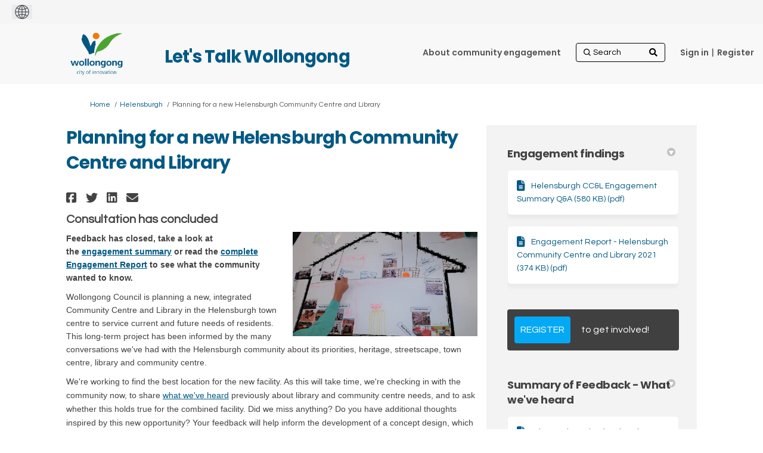

--- FILE ---
content_type: text/html; charset=utf-8
request_url: https://our.wollongong.nsw.gov.au/planning-for-a-new-helensburgh-community-centre-and-library?tool=survey_tool
body_size: 15811
content:
<!DOCTYPE html>
<html lang='en' xml:lang='en'>
<head>
<meta content='IE=edge' http-equiv='X-UA-Compatible'>
<meta content='text/html; charset=utf-8' http-equiv='Content-type'>
<meta content='width=device-width' name='viewport'>
<link href='https://s3-ap-southeast-2.amazonaws.com/ehq-production-australia/c0a0a63c123509bb02de1a9a738f13f75d0c64b7/original/1750989336/d1d5d630351e098fb3fb66ae5756d2a7_WCC-colour-small.jpg?1750989336' rel='icon' type='image/ico'>

<meta name="csrf-param" content="authenticity_token" />
<meta name="csrf-token" content="9l9WJP0zHzMiNWwbCVFAGcdI993t6bmDQ5BdnBi1rBP7bmmVChcNKpnxtnarV85QJyMsFJ8oE3iuhZ/Xn+AnyA==" />

<meta content='Feedback has closed, take a look at the&amp;nbsp;engagement summary&amp;nbsp;or read the&amp;nbsp;complete Engagement Report&amp;nbsp;to see what the community wanted to know. Wollongong Council is planning a new, integrated Community Centre and Library in the Helensburgh town centre' name='description'>

<title>
Planning for a new Helensburgh Community Centre and Library
 | Let&#39;s Talk Wollongong
</title>

<!-- Google Tag Manager -->
<!-- End Google Tag Manager -->
<script  >(function(w,d,s,l,i){w[l]=w[l]||[];w[l].push({'gtm.start':
new Date().getTime(),event:'gtm.js'});var f=d.getElementsByTagName(s)[0],
j=d.createElement(s),dl=l!='dataLayer'?'&l='+l:'';j.async=true;j.src=
'https://www.googletagmanager.com/gtm.js?id='+i+dl;f.parentNode.insertBefore(j,f);
})(window,document,'script','dataLayer','GTM-58NBTQT');</script>
<span data-reporting-params='{&quot;authenticity_token&quot;:&quot;D3ixvx0NOC0lEpcF+WPsaZZ1fKY2T63T/Kqi+gxu04oCSY4O6ikqNJ7WTWhbZWIgdh6nb0SOBygRv2CxiztYUQ==&quot;,&quot;referrer&quot;:null,&quot;type&quot;:&quot;AwareVisit&quot;,&quot;logger&quot;:{&quot;page_id&quot;:&quot;69346&quot;,&quot;page_type&quot;:&quot;Project&quot;,&quot;item_type&quot;:&quot;survey_tools&quot;,&quot;item_id&quot;:&quot;&quot;,&quot;user_type&quot;:&quot;AnonymousUser&quot;,&quot;user_id&quot;:2119762309,&quot;visited_url&quot;:&quot;https://our.wollongong.nsw.gov.au/planning-for-a-new-helensburgh-community-centre-and-library?tool=survey_tool&quot;,&quot;site_id&quot;:14}}' data-src='https://d569gmo85shlr.cloudfront.net/assets/analytics-a39e0c8e39dd35eedafc5121e3b8425c78f2e46b4832e1bf9fcc1b201b8119ac.js' id='ehq-analytics'></span>

<link rel="stylesheet" media="screen,print" href="https://d569gmo85shlr.cloudfront.net/assets/new_default/default-440995c751007ba2c1cb1071abd29395bad42c0feff0f20f5902e21ab114a30a.css" />
<link rel="stylesheet" media="screen" href="https://d569gmo85shlr.cloudfront.net/assets/froala_editor/froala_style-348b2d56811b09126581acf45f6a6c298ee7846478427945ed487a536b8d46d6.css" />
<link rel="stylesheet" media="screen" href="https://cdnjs.cloudflare.com/ajax/libs/font-awesome/6.7.2/css/all.min.css" />
<link rel="stylesheet" media="screen" href="https://d569gmo85shlr.cloudfront.net/assets/new_default/sign_up-de60135618170ec113fc959da8e1e393673a99b5c565ad19488fd80e3e5a40b5.css" />
<link rel="stylesheet" media="screen" href="https://d569gmo85shlr.cloudfront.net/assets/user-dropdown-bee99507fe7495c0f5ffe5de88a85b6e09f21963d220aa2a9c16926a7ba4dc5c.css" />
<link rel="stylesheet" media="screen" href="https://d569gmo85shlr.cloudfront.net/assets/user-profile/icon-3cbbfec04bf53e713bbca1798e26001c9a1cc255daf08ae388b133dd6f3b6e75.css" />
<link rel="stylesheet" media="screen" href="https://d569gmo85shlr.cloudfront.net/assets/user-profile/settings-711a6e534a3868976356e9496565f663dba12192c1fd7e597cfc2e9cd33957af.css" />
<link rel="stylesheet" media="screen" href="https://d569gmo85shlr.cloudfront.net/assets/new_cookie_consent-8fdf8278d291769a36eb5af4f7020b72a3d77ddaae2174ada55659de64110bb9.css" />
<!--[if IE]>
<link rel="stylesheet" media="screen,print" href="https://d569gmo85shlr.cloudfront.net/assets/new_default/iefix-07386916e5690c6766e857380d5ec028e3f0c6be997b2277e9badbd009e07f38.css" />
<link rel="stylesheet" media="screen,print" href="https://d569gmo85shlr.cloudfront.net/assets/border_radius_pie-32f298dfbe2eb24cc53e1ba5e6a543c3be7409a4a95e56054a5fafecead4aafa.css" />
<script>
  if(typeof String.prototype.trim !== 'function') {
   String.prototype.trim = function() {
    return this.replace(/^\s+|\s+$/g, '');
    }
  }
</script>
<![endif]-->
<!--[if IE 6]>
<link href='/assets/ie6.css' rel='stylesheet'>
<![endif]-->
<meta content='Let&#39;s Talk Wollongong' property='og:site_name'>
<meta content='Planning for a new Helensburgh Community Centre and Library' property='og:title'>
<meta content='https://ehq-production-australia.imgix.net/3b434fd532ea03c4572a65409dbf81569eb6a5b2/original/1623897448/a8a574ffb6d7ddb08cd369313c0086d3_Helensburgh_public_school_%2822%29_%28002%29.jpg?auto=compress%2Cformat&amp;w=1080' property='og:image'>
<meta content='100' property='og:image:width'>
<meta content='100' property='og:image:height'>
<meta content='Website' property='og:type'>
<meta content='https://our.wollongong.nsw.gov.au/planning-for-a-new-helensburgh-community-centre-and-library' property='og:url'>
<meta content='Feedback has closed, take a look at the&amp;nbsp;engagement summary&amp;nbsp;or read the&amp;nbsp;complete Engagement Report&amp;nbsp;to see what the community wanted to know. Wollongong Council is planning a new, integrated Community Centre and Library in the Helensburgh town centre' property='og:description'>

<span data-client-side='true' data-demo='false' data-ehq-analytics-toggle-status='false' data-ga-setting-latest-old-tracking-id='G-93EXG27Q34' data-ga-setting-latest-tracking-id='G-R71DRH1YGZ' data-ga-setting-old-tracking-id='UA-2679674-9' data-ga-setting-tracking-id='UA-2679674-17' data-google-analytics-account='GTM-58NBTQT' data-google-analytics-account-present='true' data-new-cookie-consent-manager='true' data-property-name='ehq_public' data-traffic-tracking-enabled='true' id='google-analytics-data'></span>
<!-- / GA_SETTING["public"] returns a hash. When hash is used inside data attribute in HAML, it'll iterate through all the keys and prefixs the keys with "ga_settings" -->
<!-- / GA_SETTING["public"] has "old_tracking_id", "tracking_id" keys -->

<!-- Hack to get rid of quotes, can figure out alternatives later -->
<link href='//fonts.googleapis.com/css?family=Questrial:300,400,700' rel='stylesheet' type='text/css'>
<link href='//fonts.googleapis.com/css?family=Poppins:300,400,700' rel='stylesheet' type='text/css'>
<link href='https://d569gmo85shlr.cloudfront.net/1699/theme/project/7e108032381c3d1d01feebb4b83f59ca.css' rel='stylesheet' type='text/css'>


</head>
<body class='projects show ehq-projectsshow ehq-14 body-footer-padding' data-page-id='69346' data-page-type='projects.show' data-region='AUSTRALIA' data-site-id='14' data-theme-color='#181818' data-user-id='2119762309' data-user-type='AnonymousUser' style='background-image:url(&#39;https://s3-ap-southeast-2.amazonaws.com/ehq-production-australia/bf77b91ceedb1ca421e2038743d53bd6547a98b0/themes/background_images/000/000/042/original/Bang_the_Table_Our_Voice_935x250px.jpg?1379634664&#39;)'>

<!-- / Transform image with imgix in production -->
<div class='fade modal user-profile-modal' data-backdrop='static' data-keyboard='false' data-logo-alt='Let&#39;s Talk Wollongong' data-logo-url='https://ehq-production-australia.imgix.net/bedaeeaaed3491c345c5308ade842b935ef651e8/original/1750922733/63cea85e5e307184760e4df9f8a00e1d_wcc_logo_colour%20%281%29.png?auto=compress%2Cformat&amp;h=50&amp;max-w=300' data-script='/UserProfile.9161dc40d8bdc29d0961.bundle.js' data-spinner-alt='Loading' data-spinner-path='https://d569gmo85shlr.cloudfront.net/assets/ajax-loader-3470ff65e4074cbdc797a069b5ee6a5a7196fe558f31ea826cca4a699137b40c.gif' id='UserProfileModal' role='region' tabindex='-1'>
<div class='modal-dialog' role='document'>
<div class='modal-content'>
<div class='clearfix edit-profile modal-header'>
<button aria-label='Close' class='pull-right close' data-dismiss='modal' type='button'>
<span aria-hidden>
&times;
</span>
</button>
</div>
<div class='modal-body user-profile-modal' id='UserProfileEntry'></div>
</div>
</div>
</div>

<span data-is-development='false' data-is-production='true' id='env-data'></span>
<div id='accessibility-menu'>
<div class='access-menu' role='navigation'>
<button accessKey='0' aria-expanded='false' class='access-menu-visibility'>
Skip To
</button>
<div class='access-menu-container'>
<ul class='access-menu__headings'>
<li>
<a class='heading--item' href='#start-of-content' tabIndex='0'>
Skip to main content
</a>
</li>
<li><a title="Jump to navigation" target="_self" class="offscreen_jump_link heading--item" href="#mnav">Jump to navigation</a></li>
<li><a title="Skip to tools" target="_self" class="offscreen_jump_link heading--item" href="#tool_tab">Skip to tools</a></li>
<li><a title="Skip to additional project info" target="_self" class="offscreen_jump_link heading--item" href="#widgets">Skip to additional project info</a></li>

<li>
<a class='heading--item' href='#search-query' tabIndex='0'>
Search
</a>
</li>
</ul>
</div>
</div>

</div>
<link rel="stylesheet" media="screen" href="https://d569gmo85shlr.cloudfront.net/assets/new_default/ehq-integrations-8f11016b4f9e8f1d1981fa7e382a45721509cb4e5c6d611aa7a597f97da6b121.css" />
<div class='ehq-integrations-section'>
<div id='google-translate-element' style='margin-left: initial'>
<img alt='Globe' src='https://d569gmo85shlr.cloudfront.net/assets/globe-b582310c7d578a39bfd27ff35d8c98d9aa70018716d749ce34190d54659a47cb.png'>
</div>
<script>
  function startGoogleTranslation () {
    new google.translate.TranslateElement(
    {
      pageLanguage: "en",
      includedLanguages: ""
    },
    "google-translate-element"
    )
  }
</script>

</div>

<div id="ie6_unsupported_wrapper" aria-hidden="true">
  <div id="ie6_unsupported">
    <p style="text-align:center">IE10 and below are not supported.</p>
    <div class="compatible_browsers">
      <a class="chrome" href="https://www.google.com/chrome " title="Google Chrome">Google Chrome</a>
      <a class="firefox" href="http://www.mozilla.org/en-US/firefox/new/" title="Mozilla Firefox">Mozilla Firefox</a>
    </div>
    <p style="position:relative; top:-30px;text-align:center">Contact us for any help on browser support</p>
  </div>
</div>

<!-- This file is a placeholder for themes to override, if it requires including of any theme specific markup outside global container -->


<div class="customheader">
 <div class="container">
  <h2>Let's Talk Wollongong </h2>
 </div> 
</div>
<link href="https://cdnjs.cloudflare.com/ajax/libs/slick-carousel/1.8.1/slick.min.css" rel="stylesheet">
<link rel="stylesheet" href="https://use.fontawesome.com/releases/v5.4.1/css/all.css" integrity="sha384-5sAR7xN1Nv6T6+dT2mhtzEpVJvfS3NScPQTrOxhwjIuvcA67KV2R5Jz6kr4abQsz" crossorigin="anonymous" />
<link rel="preconnect" href="https://fonts.gstatic.com">
<link href="https://fonts.googleapis.com/css2?family=Poppins:wght@400;500;600;700&display=swap" rel="stylesheet">
<link rel="preconnect" href="https://fonts.gstatic.com">
<link href="https://fonts.googleapis.com/css2?family=Nunito:wght@400;600;700&display=swap" rel="stylesheet">
<link rel="stylesheet" href="https://cdnjs.cloudflare.com/ajax/libs/font-awesome/5.15.1/css/all.min.css" integrity="sha512-+4zCK9k+qNFUR5X+cKL9EIR+ZOhtIloNl9GIKS57V1MyNsYpYcUrUeQc9vNfzsWfV28IaLL3i96P9sdNyeRssA==" crossorigin="anonymous" />

<style>
  /*container width for static pages when rebrand theme is applied*/
  body.static_pages .container {
         max-width: 85%;
    width: 85%;     
    }
 .consult {
    font-weight: 700;
    font-size: 20px;
}
 
.maps .customheader {
      display:block;
    }
 
 
 .maps .customheader h2 {
    position: absolute;
    z-index: 100 !important;
    top: -80px;
    margin-left: 180px;
}

 /* logo being called from their site */
header .ehq-participant-header .logo__image {
display:none;
}
 
 header .logo {
  margin:10px 0 5px 0;
 }
 
 
header .logo a {
background:url("https://s3-ap-southeast-2.amazonaws.com/ehq-production-australia/3e5033e86308ca2cc8bc1282bd132df030c9010a/original/1751519209/1cf17a52d198f93f0a6f78e8afea21c7_wcc_logo_colour_transp_.png?1751519209");
background-size:106px 71px;
width:106px;
height:71px;
display:block;
}
 
 body.body-footer-padding header .ehq-participant-header {
  max-width:83%;
 }
 
 
 /*dynamic class*/
 section.slickbanner + section,
  section.slickbanner + section > div {
  background:#eff9fe;
  color:#575656;
 }
 
body.body-footer-padding {
background: #fff; 
}
 
 .project-button{
  color:#fff !important;
  background:auto;
   -webkit-border-radius: 6px;
  -moz-border-radius: 6px;
  border-radius: 6px;
  font-family: 'Poppins', sans-serif;
  font-weight:600;
 }
 .animated-card .project-button div {
  color:#fff !important;
 }
 
 /*header logo and background*/
 header {
   background:#f8f8f8 !important;
   
 }
 
 header .ehq-participant-header {
 background:#f8f8f8 !important;
 box-shadow:none;
 padding: 5px 20px 10px 0px; 
 max-width:1024px;
 width:100%;
 margin:auto;
 position:static;
 }
 
  header .ehq-participant-header__right-menu {
  position:absolute;
  right:10px;
 }
 
 header .ehq-participant-header .logo__image {
    height: 40px;
  margin-top:5px;
}
 
 /*hide carousel arrows*/
 .slick-arrow {
  display:block !important;
 }
 
 /*customheader absolutely positioned*/
 .customheader {
  position:relative;
 }
 
 .customheader h2 {
  position:absolute;
  z-index:100 !important;
  top:60px;
  margin-left:180px;
 }
 
 .body-footer-padding  .customheader h2 {
  top:30px;
 }
 
 .customheader .container {
  max-width:1024px;
  width:100%;
  margin:auto;
  z-index:1000;
 }
 
 .customheader .container h2 {
  font-family: 'Poppins', sans-serif !important;
  font-weight:700;
  font-size:29px;
  color:#005984 !important;
  padding-bottom:20px;
  margin-top:5px;
 }
 
 header .ehq-participant-header .nav-links__list__list-item,
 header .ehq-participant-header .auth-links__list__list-item__link {
  font-weight:600;
  font-family: 'Poppins', sans-serif;
  color:#575656 !important;
}
 
  header .ehq-participant-header .nav-links__list__list-item a,
 header .ehq-participant-header .auth-links__list__list-item__link  {
    color:#575656 !important;
 }
 

header .ehq-participant-header .auth-links__list__list-item__child {
 	z-index: 1000;
 }
 
 /*search icon*/
 header .ehq-participant-header .search-bar {
  position:relative;
 }
 
header .ehq-participant-header .search-bar:before {
   font-family: "Font Awesome 5 Free"; font-weight: 900; content: "\f002";
    display: inline-block;
    position: absolute;
    right: 2px;
    top: 5px;
 width:25px;
 height:25px;

}
 
 .carouselcontent p {
font-family: 'Poppins', sans-serif;
font-weight: 500;
margin-bottom:20px;
}
 
 .carouselcontent p.readmore {
  margin-top:50px;
 }
 
 .carouselcontent p.readmore a {
  background:#0971ce;
  text-decoration:none;
  padding:6px 20px;
  display:inline-block;
  -webkit-border-radius: 8px;
-moz-border-radius: 8px;
border-radius: 8px;
  font-weight: 700;
    font-size: 18px;
    letter-spacing: 0.3px;
 }
 
 
 .carouselwrapper {
 	display: none;
 }
 .carouselwrapper .buttons {
 	clear: both;
 	z-index: 10000 !important;
 	position: absolute;
 	right: 5px;
 	bottom: 0;
 	width: 50px;
 }
 .carouselwrapper .buttons .pause,
 .carouselwrapper .buttons .play {
 	cursor: pointer !important;
 	position: absolute;
 	color: #fff;
 	top: -12px;
 	left: -8px;
 }
 .carouselwrapper .buttons .pause {
 	text-indent: -999999px;
 }
 .carouselwrapper .buttons .play {
 	width: 35px;
 	height: 25px;
 	display: block;
 	top: -16px;
 }
 .carouselwrapper .buttons .pause:before {
 	width: 6px;
 	left: 8px;
 	font-size: 25px;
 	line-height: 25px;
 	height: 25px;
 	left: 0;
 	top: 0;
 	content: "";
 	background-color: #fff;
 	position: absolute;
 	font-family: "Font Awesome 5 Free";
 	font-weight: 900;
 }
 .carouselwrapper .buttons .pause:after {
 	height: 25px;
 	width: 6px;
 	left: 16px;
 	top: 0;
 	content: "";
 	position: absolute;
 	color: #fff;
 	background-color: #fff;
 	font-family: "Font Awesome 5 Free";
 	font-weight: 900;
 }
 .carouselwrapper .buttons .play:before {
 	width: 35px;
 	left: 0;
 	top: 0;
 	content: "\F04B";
 	font-family: "Font Awesome 5 Free";
 	font-weight: 900;
 	font-size: 25px;
 	height: 25px;
 	color: #fff;
 	background-color: transparent;
 }
 .slickbanner > div {
  padding-left:0 !important;
  padding-right:0 !important;
 }
 .slickbanner > div > div,
 .slickbanner > div > div > div {
 	width: 100%;
 	max-width: 100%;
 	padding: 0;
 	overflow: hidden;
 }
 .carouselwrapper {
 	position: relative;
 	min-height: 500px;
 }
 
 .customfooter,
.customfooter a { 
font-family: 'Nunito Sans', sans-serif;
 }
 
 
 @media screen and (min-width: 1200px) {
 	.carouselouter {
 	/*	width: 100%;*/
 		position: absolute;
 	/*	left: 0;*/
 		top: 0;
 		right: 0;
 		z-index: 500;
 		padding: 0;
 		bottom: 0;
 		z-index: 999;
 	}
 	.carouselinner {
 		width: 600px;
 		position: relative;
 		height: 535px;
   float:right;
 	}
 	.carouselcontent {
 		position: absolute;
 		width: 100%;
 		height: 100%;
 		z-index: 550;
 		right: 0;
 		padding-left: 2.5rem;
 		background-color: rgba(0, 0, 0, 0.4);
 		bottom: 0;
 	}
 	.carouselcontent h2 {
 		color: #fff;
 		width: 400px;
 		padding-top: 40px;
   font-family: 'Poppins', sans-serif;
   font-weight: 700;
   padding-bottom:20px;
   font-size:27px;
 	}
 	.carouselcontent p {
 		color: #fff;
 		width: 400px;
   font-family: 'Poppins', sans-serif;
   font-weight: 600;
   margin-bottom:20px;
   font-size:18px;
 	}
 }
 .carouselcontent a {
 	color: #fff;
 	text-decoration: underline;
 }
 .slick-arrow {
 	z-index: 1000 !important;
 	position: absolute;
 	bottom: 0;
 	right: 10px;
 }
 .slick-next,
 .slick-prev {
 	font-size: 0;
 	line-height: 0;
 	top: 93%;
 }
 .slick-prev:before {
 	content: '\F053';
 	font-size: 25px;
 	line-height: 25px;
 	height: 25px;
 	width: 15px;
 	font-family: "Font Awesome 5 Free";
 	font-weight: 900;
 }
 .slick-next:before,
 [dir=rtl] .slick-prev:before {
 	content: '\F054';
 	font-size: 25px;
 	line-height: 25px;
 	height: 25px;
 	width: 15px;
 	font-family: "Font Awesome 5 Free";
 	font-weight: 900;
 }
 .slick-prev {
 	left: auto;
 	right: 75px;
 }
 .banner-carousel {
 	width: 100%;
 	float: left;
 	position: relative;
 	height: auto;
 }
 .banner-carousel__item h2 {
 	margin: auto;
 	text-align: left;
 }
 .banner-carousel__item h2 a {
 	color: #fff;
 	text-decoration: none;
 }
 .slidercontent {
 	position: absolute;
 	left: 0;
 	bottom: 0;
 	width: 100%;
 	display: -webkit-box;
 	display: -ms-flexbox;
 	display: flex;
 	padding: 1.25rem 0;
 	z-index: 5000;
 	background-color: rgba(0, 0, 0, 0.6);
 }
 .slidercontent .slidercontainer {
 	max-width: 1150px;
 	width: 100%;
 	margin: auto;
 	text-align: left;
 }
 .banner-carousel__item {
 	height: 535px;
 }
 
 .jointheconversation {
  background:#005087;
   text-align:center;
 }
 
 /*.jointheconversation .container {
  clear:both;
  max-width:1158px;
  width:100%;
  margin:auto;
 padding:10px 0;
 text-align:center;
 }*/
 
 .joincontainer {
  clear:both;
  max-width:850px;
  width:100%;
  margin:auto;
 padding:15px 0;
 text-align:center;
 }
 
 .jointheconversation .container img {
  display:block;
  margin:auto;
 }
 
footer .ehq-participant-footer,
 .footer .ehq-participant-footer {
  display:none;
 }
 
 .customfooter,
  .customfooter a {
  background:#f5f6f6;
  position:relative;
  color:#575656;
font-family: 'Nunito Sans', sans-serif;
 }
 
 .customfooter a {
  background:transparent;
 }
 
 .customfooter:after {
  position:absolute;
  content:" ";
  width:50%;
  top:0;
  right:0;
  bottom:0;
  background:#ebeced;
  z-index:1;
  
 }
 
 .customfooter .container {
  max-width:1024px;
  margin:auto;
  width:100%;
    display:flex;
 }
 
  .customfooter .footerblock {
   max-width:50%;
   width:50%;
   background:#f5f6f6;
   padding:20px;   
 }
 
  .customfooter .footerblock.translate {
   background:#ebeced;
    z-index:2;
 }
 
 .customfooter h3 {
  font-family: 'Poppins', sans-serif;
    font-weight: 700;
  font-size:21px;
  margin-bottom:8px;
  color:#575656 !important;
 }
 
  .customfooter h4,
   .customfooter h4 a {
  font-family: 'Poppins', sans-serif;
    font-weight: 700;
  font-size:16px;
  margin-bottom:3px;
   color:#575656 !important;
 }
 
 .customfooter h4 a,
  .customfooter h4 a:hover,
  .customfooter h4 a:visited {
  color:#575656 !important;
   text-decoration:none;
 }
 
 .customfooter p {
  padding-bottom:15px;
  margin-right:40px;  
  font-weight:400;
  margin-bottom:0 !important;
  font-size:16px;
  color:#575656;
 }
 
 .customfooter p.phone {
 font-family: 'Poppins', sans-serif;
    font-weight: 700;
  font-size:21px;
 }
 
 .customfooter p.email { 
    font-weight: 700;
  font-size:21px;
 }
 
 .customfooter .footer__social-link--fb:after {
    content: "\F082";
}

.customfooter .footer__social-link:after {
    display: inline-block;
    font-style: normal;
    font-variant: normal;
    vertical-align: middle;
    text-rendering: auto;
    -webkit-font-smoothing: antialiased;
     font-family: "Font Awesome 5 Brands";
    font-weight: 500;
    width: 100%;
    height: 100%;
    left: 0;
    top: 0;
    font-size: 1.875rem;
    line-height: 1.875rem;
    position: absolute;
    -webkit-transition: color 0.4s ease;
    transition: color 0.4s ease;
    color: #575656;
}
 
 .customfooter .footer__social-link:hover:after {
    color: #945424;
}

.customfooter  .footer__social-link--insta:after {
    content: "\F16D";
}
 
.customfooter .footer__social-link--twitter:after {
    content: "\f099";
}
 
 .customfooter .social {
  display:flex;
 }
 
 .customfooter .social h4 { 
    font-weight: 700;
  width:100px;
  position:relative;
  top:8px;
 }

 .customfooter .social ul {
    float: left;
    width: auto;
}

 .customfooter .social ul {
    margin: 0;
    padding: 0;
    list-style: none;
    width: 100%;
    float: left;
    display: flex;
     flex-flow: row wrap;
     justify-content: flex-start;
}
 
 .customfooter .social ul li {
    margin: 0;
    padding: 0;
    list-style: none;
    width: 2.1875rem;
    margin-right: .1875rem;
}
 
 /*google translate*/
 .goog-te-combo {
      -webkit-appearance: listbox;
    -moz-appearance: listbox;
    appearance: listbox;
    -webkit-appearance: listbox;
  background-color: transparent;
    color: #4d4d4d;
    padding: .25rem 1.5rem .25rem .625rem;
    height: 1.75rem; 
      border: 1px solid #c3c3c4;
    background-color: #f8f8f8;
 }
 
 .footer__gtranslate__about {
  margin-top:20px;
 }
 
 .footer__gtranslate__about a {
  text-decoration:underline;
 }
 
 .customfooter .footerlinks ul {
  list-style:none;
  display:flex;
  margin:25px 0 0 0;
  padding:0;
      flex-wrap: wrap;
  
 }
 
 .customfooter .footerlinks ul li {
  padding-right:20px;
  font-size:14px;
  padding-bottom:25px;
  font-weight:600;
 }
 
 /*registration link pipe*/
 .auth-links__list li {
   position:relative;
 }
 
 .metismenu.auth-links__list li {
   position:static;
 }
 
 .auth-links__list li:last-child {
  padding-left:4px;
 }
 
 .auth-links__list li:last-child:after {
  content:" | ";
  position:absolute;
 top: 10px;
    left: 0px;
  color:#575656;
 }
 
 .metismenu.auth-links__list li:last-child:after {
  display:none;
 }
 
 
 
 @media screen and (max-width: 1199px) {

  
  
  .customheader h2 {
  left:0px;
  }
  
 	.banner-carousel__item h2 {
 		padding-left: 20px;
 	}
 	.carouselouter {
 		background-color: #69727b;
 		padding: 0 15px 40px 15px;
 		clear: both;
 	}
 	.carouselouter .carouselcontent h2 {
 		padding-top: 30px;
 		color: #fff;
 		font-size: 20px;
 		line-height: 1.375rem;
font-family: 'Poppins', sans-serif;
   padding-bottom:20px;
   font-weight:700;
 	}
 	.carouselouter .carouselcontent p {
 		color: #fff;
 		font-size: 18px; 
 	}
 	.carouselwrapper {
 		position: relative;
 		min-height: 267px;
 	}
 	.slick-slide {
 		background-position: center !important;
 		height: 265px;
 	}
 	.banner-carousel__item h2 {
 		font-size: 16px;
 	}
 	.slick-next,
 	.slick-prev {
 		font-size: 0;
 		line-height: 0;
 		top: 87%;
 	}
 	.carouselwrapper .buttons {
 		clear: both;
 		z-index: 10000 !important;
 		bottom: auto;
 		top: 233px;
 	}
 }
 
  @media screen and (max-width: 992px) {
   body.body-footer-padding header .ehq-participant-header {
    max-width: 100%;
}
   
  .customheader .container h2 {    
    left: 0;
    text-align: center;
    right: 0;
  } 
   
   .ehq-participant-header__logo-container .hamburger-icon {
    font-size: 35px;
    display: flex;
    position: relative;
    z-index: 1000;
}
   
   .customfooter .container {   
    flex-direction: column;
}
   
    .customfooter:after {
      display:none; 
   }
   
   .customfooter .footerblock {
    width:100%;
    max-width:100%;
   }
   
   .carouselcontent p.readmore {
    text-align:center;
   }
   
   .jointheconversation .container img {
    max-width:90%;
   }
   
     .customheader .container h2 {
       margin-top:10px;
       font-size:20px;
   }
   
   .ehq-participant-header .auth-links__list__list-item__child {
    background:transparent !important;
   }
   
   .ehq-participant-header .search-bar__input {
    width: 100%;
    height: auto;
}
    .auth-links__list li:last-child:after {
      display:none; 
   }
   
   .auth-links__list li:last-child {
  padding-left:0px;
 }
   
   .search-bar {
    margin-top:10px;
   }
   
  header .ehq-participant-header .nav-links__list__list-item {
    margin-left: 0px;
}
   
header .logo a {
background:url("https://s3-ap-southeast-2.amazonaws.com/ehq-production-australia/3e5033e86308ca2cc8bc1282bd132df030c9010a/original/1751519209/1cf17a52d198f93f0a6f78e8afea21c7_wcc_logo_colour_transp_.png?1751519209");
background-size: 65px 43px;
width: 65px;
height: 43px;
display: block;
}
   
   .customheader h2 {  
    margin-left: 0px;
}
   
  header .logo {
     margin-left: 20px;
}
   
   .joincontainer {
    width: calc(100% - 30px);
   }
   
 }
 .QuestionContainer[data-question-id="485"],
    .field_container[data-question-id="485"] {
  display:none;
}
 
</style>
<div class='global-container' id='global-container'>
<!-- / the above id is used for initializing readspeaker. Class is used for styling. -->
<div aria-label='header' class='header-container' role='banner'>
<div id='header'></div>
<link rel="stylesheet" media="screen" href="https://cdn.jsdelivr.net/npm/metismenujs@1.2.0/dist/metismenujs.min.css" />
<script src="https://cdn.jsdelivr.net/npm/metismenujs@1.2.0/dist/metismenujs.min.js"></script>
<link rel="stylesheet" media="screen" href="https://cdn.jsdelivr.net/npm/boxicons@2.0.5/css/boxicons.min.css" />
<link rel="stylesheet" media="screen" href="https://d569gmo85shlr.cloudfront.net/assets/new_default/participant-header-and-footer-styles-04253cbd51580c7fcc12f0029ecd6fb30b45292a595f9676a4ed7babd1939d1f.css" />
<script src="https://d2k6vqqw1sr4q.cloudfront.net/webpack/participant_header_section-1769510127868.bundle.js"></script>
<div class='container breadcrumb'>
<div class='crumb col-lg-9 col-sm-7 clearfix'>
<nav aria-label='breadcrumb'>
<p class='sr-only' id='breadcrumblabel'>You are here:</p>
<ul>
<li><a href="/" aria-current=&quot;page&quot; >Home</a></li><li><a href="/helensburgh" aria-current=&quot;page&quot; >Helensburgh</a></li><li>Planning for a new Helensburgh Community Centre and Library</li>
</ul>
</nav>
</div>

<link rel="stylesheet" media="screen" href="https://d569gmo85shlr.cloudfront.net/assets/user-dropdown-bee99507fe7495c0f5ffe5de88a85b6e09f21963d220aa2a9c16926a7ba4dc5c.css" />
<link rel="stylesheet" media="screen" href="https://d569gmo85shlr.cloudfront.net/assets/user-profile/icon-3cbbfec04bf53e713bbca1798e26001c9a1cc255daf08ae388b133dd6f3b6e75.css" />
<link rel="stylesheet" media="screen" href="https://d569gmo85shlr.cloudfront.net/assets/user-profile/settings-711a6e534a3868976356e9496565f663dba12192c1fd7e597cfc2e9cd33957af.css" />
</div>

</div>
<div class='container main-container' id='start-of-content' role='main'>
<noscript class='noscript-survey'>
<p>Some content on this page may not display correctly. Please enable JavaScript in your browser&#39;s settings and refresh the page.</p>
</noscript>

<div class='clearfix'></div>
<div id='yield'>
<div id='fb-root'></div>
<!-- show an alert message for disabled contribution in draft project sharing mode. -->
<div class='row faux'>
<div class='col-lg-8 project_details'>
<div class='fr-view' id='project_description_text'>
<h1>Planning for a new Helensburgh Community Centre and Library</h1>
<div class='clearfix'></div>
<div class='SocialSharing' data-description='' data-image='' data-title='Planning for a new Helensburgh Community Centre and Library' data-url='https://our.wollongong.nsw.gov.au/planning-for-a-new-helensburgh-community-centre-and-library'>
<span class='icon-facebook-sign' data-type='facebook' role='button' tabindex='0'>
<span class='sr-only'>Share Planning for a new Helensburgh Community Centre and Library on Facebook</span>
</span>
<span class='icon-twitter' data-type='twitter' role='button' tabindex='0'>
<span class='sr-only'>Share Planning for a new Helensburgh Community Centre and Library on Twitter</span>
</span>
<span class='icon-linkedin-sign' data-type='linkedin' role='button' tabindex='0'>
<span class='sr-only'>Share Planning for a new Helensburgh Community Centre and Library on Linkedin</span>
</span>
<span class='icon-envelope' data-type='email' role='button' tabindex='0'>
<span class='sr-only'>Email Planning for a new Helensburgh Community Centre and Library link</span>
</span>
</div>

<div class='clearfix'></div>
<p>
Consultation has concluded
</p>
<div class='clearfix'></div>
<div class='faux row textwrap_right'>
<img class="pull-right" id="project-image-in-project-description" src="https://ehq-production-australia.imgix.net/3b434fd532ea03c4572a65409dbf81569eb6a5b2/original/1623897448/a8a574ffb6d7ddb08cd369313c0086d3_Helensburgh_public_school_%2822%29_%28002%29.jpg?auto=compress%2Cformat&amp;w=1080" />
<div class="description parent-description"><div class="truncated-description"><p><span style="font-family: Arial, Helvetica, sans-serif; font-size: 14px;"><strong>Feedback has closed, take a look at the&nbsp;</strong></span><a href="https://our.wollongong.nsw.gov.au/69346/widgets/357591/documents/219695" rel="noopener noreferrer" target="_blank"><span style="font-family: Arial, Helvetica, sans-serif; font-size: 14px;"><strong>engagement summary</strong></span></a><span style="font-family: Arial, Helvetica, sans-serif; font-size: 14px;"><strong>&nbsp;or read the&nbsp;</strong></span><a href="https://our.wollongong.nsw.gov.au/69346/widgets/357591/documents/319109"><span style="font-family: Arial, Helvetica, sans-serif; font-size: 14px;"><strong>complete Engagement Report</strong></span></a><span style="font-family: Arial, Helvetica, sans-serif; font-size: 14px;"><strong>&nbsp;to see what the community wanted to know.</strong></span></p><p><span style="font-family: Arial, Helvetica, sans-serif; font-size: 14px;">Wollongong Council is planning a new, integrated Community Centre and Library in the Helensburgh town centre to service current and future needs of residents. This long-term project has been informed by the many conversations we&#39;ve had with the Helensburgh community about its priorities, heritage, streetscape, town centre, library and community centre.</span></p><p><span style="font-size: 14px;"><span style="font-family: Arial,Helvetica,sans-serif;">We&#39;re working to find the best location for the new facility. As this will take time, we&#39;re checking in with the community now, to share <a href="https://our.wollongong.nsw.gov.au/69346/widgets/342468/documents/207155" target="_blank">what we&#39;ve heard</a> previously about library and community centre needs, and to ask whether this holds true for the combined facility. Did we miss anything? Do you have additional thoughts inspired by this new opportunity? Your feedback will help inform the development of a concept design, which will be created once a location has been confirmed. There&#39;ll be more opportunities to join the conversation on this project as it progresses.</span></span></p><h3><span style="font-size: 14px;"><span style="font-family: Arial,Helvetica,sans-serif;"><strong>Find out more</strong></span><span style="font-family: Arial,Helvetica,sans-serif;">&nbsp;</span></span></h3><p><span style="font-size: 14px;"><span style="font-family: Arial,Helvetica,sans-serif;">Read the <a href="https://our.wollongong.nsw.gov.au/planning-for-a-new-helensburgh-community-centre-and-library/widgets/339726/faqs#78422" target="_blank">Frequently Asked Questions</a>, <a href="https://our.wollongong.nsw.gov.au/69346/widgets/342468/documents/207155" target="_blank">Summary of Feedback</a>, the <a href="https://our.wollongong.nsw.gov.au/69346/widgets/343630/documents/208179" rel="noopener noreferrer" target="_blank">Helensburgh Community Update&nbsp;</a>and Related Projects on this page. You can also find out more by booking to attend an info session.</span></span></p><h3><span style="font-size: 14px;"><span style="font-family: Arial,Helvetica,sans-serif;"><strong style="font-family: Arial, Helvetica, sans-serif; font-size: 14px;">Online Info Sessions&nbsp;</strong></span></span></h3><p>Join us online to hear from our project team and to ask questions. All info sessions will now be on-line due to the latest <span style="font-size: 14px;"><span style="font-family: Arial,Helvetica,sans-serif;">&nbsp;<a href="https://www.nsw.gov.au/covid-19/rules/greater-sydney" style="font-family: Arial, Helvetica, sans-serif; font-size: 14px;" target="_blank">Covid-19 Public Health Order</a>. No in-person sessions are available at this time. Sessions are one hour and need to be booked via the links below. Booking will take you to the external Eventbrite website.</span></span></p><h3><span style="font-size: 14px;"><strong><span style="font-family: Arial, Helvetica, sans-serif;">Info Sessions Times and Dates</span></strong></span></h3><ul type="disc"><li><span style="font-size: 14px;"><span style="font-family: Arial,Helvetica,sans-serif;">Thursday 15 July - Online session between 5 - 6 PM. <a href="https://www.eventbrite.com.au/e/planning-for-a-helensburgh-community-centre-and-library-online-session-tickets-162612972779" rel="noopener noreferrer" target="_blank">Register for Thursday session</a></span></span></li><li><span style="font-size: 14px;"><span style="font-family: Arial,Helvetica,sans-serif;">Saturday 24 July - Online Session between 10 - 11AM&nbsp;</span></span><a href="https://www.eventbrite.com.au/e/planning-for-a-helensburgh-community-centre-and-library-registration-161721560541" target="_blank" rel="noopener noreferrer"></a><a href="https://www.eventbrite.com.au/e/planning-for-a-helensburgh-community-centre-and-library-registration-161721560541" rel="noopener noreferrer" target="_blank"><span style="font-size: 14px;"><span style="font-family: Arial,Helvetica,sans-serif;">Register for Saturday Session</span></span></a></li><li><span style="font-size: 14px;"><span style="font-family: Arial,Helvetica,sans-serif;">Or you can phone 02 4227 7238.</span></span></li></ul><h3><span style="font-size: 14px;"><span style="font-family: Arial,Helvetica,sans-serif;"><strong>Share your thoughts</strong>&nbsp;</span></span></h3><p><span style="font-size: 14px;"><span style="font-family: Arial,Helvetica,sans-serif;">Complete the <a href="https://our.wollongong.nsw.gov.au/planning-for-a-new-helensburgh-community-centre-and-library/survey_tools/share-your-thoughts-on-the-helensburgh-community-centre-and-library" target="_blank">online survey</a>, email <a href="mailto:engagement@wollongong.nsw.gov.au">engagement@wollongong.nsw.gov.au</a> or call us on (02) 4227 7111.</span></span></p><p><span style="font-size: 14px;"><span style="font-family: Arial,Helvetica,sans-serif;">If you&rsquo;re Deaf or have a hearing or speech impairment, you can contact us through <a href="https://www.communications.gov.au/what-we-do/phone/services-people-disability/accesshub/national-relay-service" target="_blank">the National Relay Service</a>. You&rsquo;ll need to provide our phone number 02 4227 7111. If you need an interpreter you can contact us through the <a href="https://www.tisnational.gov.au/" target="_blank">Translating and Interpreting Service</a> on 131450. You&rsquo;ll need to provide our phone number 02 4227 7111.</span></span></p><p><span style="font-size: 14px;"><span style="font-family: Arial,Helvetica,sans-serif;">Please read Council&#39;s <a href="https://wollongong.nsw.gov.au/links/privacy" target="_blank">Privacy Policy&nbsp;</a>before submitting your feedback.</span></span></p><p><strong><span style="font-family: Arial, Helvetica, sans-serif; font-size: 14px;">Last day to submit feedback is Monday 9 August 2021.</span></strong></p></div><div class="full-description hide"><p><span style="font-family: Arial, Helvetica, sans-serif; font-size: 14px;"><strong>Feedback has closed, take a look at the&nbsp;</strong></span><a href="https://our.wollongong.nsw.gov.au/69346/widgets/357591/documents/219695" rel="noopener noreferrer" target="_blank"><span style="font-family: Arial, Helvetica, sans-serif; font-size: 14px;"><strong>engagement summary</strong></span></a><span style="font-family: Arial, Helvetica, sans-serif; font-size: 14px;"><strong>&nbsp;or read the&nbsp;</strong></span><a href="https://our.wollongong.nsw.gov.au/69346/widgets/357591/documents/319109"><span style="font-family: Arial, Helvetica, sans-serif; font-size: 14px;"><strong>complete Engagement Report</strong></span></a><span style="font-family: Arial, Helvetica, sans-serif; font-size: 14px;"><strong>&nbsp;to see what the community wanted to know.</strong></span></p><p><span style="font-family: Arial, Helvetica, sans-serif; font-size: 14px;">Wollongong Council is planning a new, integrated Community Centre and Library in the Helensburgh town centre to service current and future needs of residents. This long-term project has been informed by the many conversations we&#39;ve had with the Helensburgh community about its priorities, heritage, streetscape, town centre, library and community centre.</span></p><p><span style="font-size: 14px;"><span style="font-family: Arial,Helvetica,sans-serif;">We&#39;re working to find the best location for the new facility. As this will take time, we&#39;re checking in with the community now, to share <a href="https://our.wollongong.nsw.gov.au/69346/widgets/342468/documents/207155" target="_blank">what we&#39;ve heard</a> previously about library and community centre needs, and to ask whether this holds true for the combined facility. Did we miss anything? Do you have additional thoughts inspired by this new opportunity? Your feedback will help inform the development of a concept design, which will be created once a location has been confirmed. There&#39;ll be more opportunities to join the conversation on this project as it progresses.</span></span></p><h3><span style="font-size: 14px;"><span style="font-family: Arial,Helvetica,sans-serif;"><strong>Find out more</strong></span><span style="font-family: Arial,Helvetica,sans-serif;">&nbsp;</span></span></h3><p><span style="font-size: 14px;"><span style="font-family: Arial,Helvetica,sans-serif;">Read the <a href="https://our.wollongong.nsw.gov.au/planning-for-a-new-helensburgh-community-centre-and-library/widgets/339726/faqs#78422" target="_blank">Frequently Asked Questions</a>, <a href="https://our.wollongong.nsw.gov.au/69346/widgets/342468/documents/207155" target="_blank">Summary of Feedback</a>, the <a href="https://our.wollongong.nsw.gov.au/69346/widgets/343630/documents/208179" rel="noopener noreferrer" target="_blank">Helensburgh Community Update&nbsp;</a>and Related Projects on this page. You can also find out more by booking to attend an info session.</span></span></p><h3><span style="font-size: 14px;"><span style="font-family: Arial,Helvetica,sans-serif;"><strong style="font-family: Arial, Helvetica, sans-serif; font-size: 14px;">Online Info Sessions&nbsp;</strong></span></span></h3><p>Join us online to hear from our project team and to ask questions. All info sessions will now be on-line due to the latest <span style="font-size: 14px;"><span style="font-family: Arial,Helvetica,sans-serif;">&nbsp;<a href="https://www.nsw.gov.au/covid-19/rules/greater-sydney" style="font-family: Arial, Helvetica, sans-serif; font-size: 14px;" target="_blank">Covid-19 Public Health Order</a>. No in-person sessions are available at this time. Sessions are one hour and need to be booked via the links below. Booking will take you to the external Eventbrite website.</span></span></p><h3><span style="font-size: 14px;"><strong><span style="font-family: Arial, Helvetica, sans-serif;">Info Sessions Times and Dates</span></strong></span></h3><ul type="disc"><li><span style="font-size: 14px;"><span style="font-family: Arial,Helvetica,sans-serif;">Thursday 15 July - Online session between 5 - 6 PM. <a href="https://www.eventbrite.com.au/e/planning-for-a-helensburgh-community-centre-and-library-online-session-tickets-162612972779" rel="noopener noreferrer" target="_blank">Register for Thursday session</a></span></span></li><li><span style="font-size: 14px;"><span style="font-family: Arial,Helvetica,sans-serif;">Saturday 24 July - Online Session between 10 - 11AM&nbsp;</span></span><a href="https://www.eventbrite.com.au/e/planning-for-a-helensburgh-community-centre-and-library-registration-161721560541" target="_blank" rel="noopener noreferrer"></a><a href="https://www.eventbrite.com.au/e/planning-for-a-helensburgh-community-centre-and-library-registration-161721560541" rel="noopener noreferrer" target="_blank"><span style="font-size: 14px;"><span style="font-family: Arial,Helvetica,sans-serif;">Register for Saturday Session</span></span></a></li><li><span style="font-size: 14px;"><span style="font-family: Arial,Helvetica,sans-serif;">Or you can phone 02 4227 7238.</span></span></li></ul><h3><span style="font-size: 14px;"><span style="font-family: Arial,Helvetica,sans-serif;"><strong>Share your thoughts</strong>&nbsp;</span></span></h3><p><span style="font-size: 14px;"><span style="font-family: Arial,Helvetica,sans-serif;">Complete the <a href="https://our.wollongong.nsw.gov.au/planning-for-a-new-helensburgh-community-centre-and-library/survey_tools/share-your-thoughts-on-the-helensburgh-community-centre-and-library" target="_blank">online survey</a>, email <a href="mailto:engagement@wollongong.nsw.gov.au">engagement@wollongong.nsw.gov.au</a> or call us on (02) 4227 7111.</span></span></p><p><span style="font-size: 14px;"><span style="font-family: Arial,Helvetica,sans-serif;">If you&rsquo;re Deaf or have a hearing or speech impairment, you can contact us through <a href="https://www.communications.gov.au/what-we-do/phone/services-people-disability/accesshub/national-relay-service" target="_blank">the National Relay Service</a>. You&rsquo;ll need to provide our phone number 02 4227 7111. If you need an interpreter you can contact us through the <a href="https://www.tisnational.gov.au/" target="_blank">Translating and Interpreting Service</a> on 131450. You&rsquo;ll need to provide our phone number 02 4227 7111.</span></span></p><p><span style="font-size: 14px;"><span style="font-family: Arial,Helvetica,sans-serif;">Please read Council&#39;s <a href="https://wollongong.nsw.gov.au/links/privacy" target="_blank">Privacy Policy&nbsp;</a>before submitting your feedback.</span></span></p><p><strong><span style="font-family: Arial, Helvetica, sans-serif; font-size: 14px;">Last day to submit feedback is Monday 9 August 2021.</span></strong></p></div></div>
</div>

</div>
<div class='clearfix'></div>
<div class='home-tools' id='tool_tab'>
<ul class='nav nav-tabs tool-tabs ehqthemed'>
<li style="max-width:99%"><a style="max-width:125px;width:125px" href="/planning-for-a-new-helensburgh-community-centre-and-library?tool=news_feed#tool_tab">Engagement Update</a></li>
<li class="active" style="max-width:99%"><a style="max-width:125px;width:125px" href="/planning-for-a-new-helensburgh-community-centre-and-library?tool=survey_tool#tool_tab">Survey</a></li>
</ul>

<div class='pinned-tabs-content' role='tabpanel'>
<div class='survey-tool col-lg-12'>
<div class='alert alert-info hide' id='survey-flash-msg'></div>
<ul class='unstyled'>
<li class='shared-content-block'>
<div class='archived_message survey_archival_message'>
CLOSED: This survey has concluded.
</div>
<div class='row divide-bottom'>
<div class='col-12'>
<h2 class='title'>
<a aria-label="Feedback " href="/planning-for-a-new-helensburgh-community-centre-and-library/surveys/share-your-thoughts-on-the-helensburgh-community-centre-and-library">Feedback </a>
</h2>
</div>
</div>
<div class='tool-content fr-view' data-continue-text='Continue reading...'>
<p>Please take a look at this <a href="https://our.wollongong.nsw.gov.au/69346/widgets/342468/documents/207155" rel="noopener noreferrer" target="_blank">feedback summary</a>, before sharing your thoughts below.</p>
</div>
<strong class='archived-message'>
Consultation has concluded
</strong>
<div class='SocialSharing' data-description='' data-image='' data-title='Feedback' data-url='https://our.wollongong.nsw.gov.au/planning-for-a-new-helensburgh-community-centre-and-library/survey_tools/share-your-thoughts-on-the-helensburgh-community-centre-and-library'>
<span class='icon-facebook-sign' data-type='facebook' role='button' tabindex='0'>
<span class='sr-only'>Share Feedback on Facebook</span>
</span>
<span class='icon-twitter' data-type='twitter' role='button' tabindex='0'>
<span class='sr-only'>Share Feedback on Twitter</span>
</span>
<span class='icon-linkedin-sign' data-type='linkedin' role='button' tabindex='0'>
<span class='sr-only'>Share Feedback on Linkedin</span>
</span>
<span class='icon-envelope' data-type='email' role='button' tabindex='0'>
<span class='sr-only'>Email Feedback link</span>
</span>
</div>

<!-- commenting this out till, till we figure out to handle this, since not all projects want to show the no of responses to a survey. -->
<!-- .response-info.pull-right.meta -->
<!-- %i.icon-thumbs-up -->
<!-- %span= I18n.t("projects.surveytool.response_info_text", {responses_count: survey_tool.responses.count}) -->
</li>
</ul>
</div>

<div class='clearfix'></div>
</div>
</div>
<div class='project__publish-date'>
</div>
</div>
<div class='col-lg-4 project_widgets' id='widgets' role='complementary'>
<div class='widget-wrap widget_document_library'>
<div class='widget-inner widget-with-title'>
<h2 aria-controls='DocumentLibraryWidget_357591' aria-expanded='true' class='ehqthemed widget-header' data-target='#DocumentLibraryWidget_357591' data-toggle='collapse' id='tab357591' role='button' tabindex='0'>
Engagement findings
<span aria-hidden='true' class='widget-header-arrow' data-state='open'></span>
</h2>
<div class='collapse fr-view in widget-content' id='DocumentLibraryWidget_357591'>
<ul class='widget-list accordion-group'>
<li class='documents_in_folder'>
<img style="margin-right: 5px;" alt="document icon" src="https://d569gmo85shlr.cloudfront.net/assets/Generic-2623a85a9192d4518340e98726b7395321db655b722caffd7fa9f3635835816d.png" />
<a data-url="https://our.wollongong.nsw.gov.au/69346/widgets/357591/documents/219695" target="_blank" class="document-library-widget-link word-wrap" href="https://our.wollongong.nsw.gov.au/69346/widgets/357591/documents/219695">Helensburgh CC&amp;L Engagement Summary Q&amp;A (580 KB) (pdf)</a>
</li>
<li class='documents_in_folder'>
<img style="margin-right: 5px;" alt="document icon" src="https://d569gmo85shlr.cloudfront.net/assets/Generic-2623a85a9192d4518340e98726b7395321db655b722caffd7fa9f3635835816d.png" />
<a data-url="https://our.wollongong.nsw.gov.au/69346/widgets/357591/documents/319109" target="_blank" class="document-library-widget-link word-wrap" href="https://our.wollongong.nsw.gov.au/69346/widgets/357591/documents/319109">Engagement Report - Helensburgh Community Centre and Library 2021 (374 KB) (pdf)</a>
</li>
</ul>

</div>
</div>
</div>
<div class='widget-plain widget-wrap widget_signup_banner'>
<div class='widget-inner'>
<h2 aria-controls='SignupBannerWidget_339724' aria-expanded='true' class='ehqthemed widget-header' data-target='#SignupBannerWidget_339724' data-toggle='collapse' id='tab339724' role='button' tabindex='0'>
Signup Banner
<span aria-hidden='true' class='widget-header-arrow' data-state='open'></span>
</h2>
<div class='collapse fr-view in widget-content' id='SignupBannerWidget_339724'>
<div class='row-fluid register-banner' style='background-color: #404040'>
<div class='register-button-wrapper'>
<button class='register-banner-btn' style='background-color: #03A9F4'>REGISTER</button>
</div>
<div class='register-text-wrapper'>
<span class='register-banner-text'>to get involved!</span>
</div>
</div>
<input type="hidden" name="js-button-color" id="js-button-color" value="#03A9F4" autocomplete="off" />
<input type="hidden" name="js-button-text" id="js-button-text" value="REGISTER" autocomplete="off" />
<input type="hidden" name="js-banner-color" id="js-banner-color" value="#404040" autocomplete="off" />
<input type="hidden" name="js-banner-text" id="js-banner-text" value="to get involved!" autocomplete="off" />

</div>
</div>
</div>
<div class='widget-wrap widget_document_library'>
<div class='widget-inner widget-with-title'>
<h2 aria-controls='DocumentLibraryWidget_342468' aria-expanded='true' class='ehqthemed widget-header' data-target='#DocumentLibraryWidget_342468' data-toggle='collapse' id='tab342468' role='button' tabindex='0'>
Summary of Feedback - What we&#39;ve heard
<span aria-hidden='true' class='widget-header-arrow' data-state='open'></span>
</h2>
<div class='collapse fr-view in widget-content' id='DocumentLibraryWidget_342468'>
<ul class='widget-list accordion-group'>
<li class='documents_in_folder'>
<img style="margin-right: 5px;" alt="document icon" src="https://d569gmo85shlr.cloudfront.net/assets/Generic-2623a85a9192d4518340e98726b7395321db655b722caffd7fa9f3635835816d.png" />
<a data-url="https://our.wollongong.nsw.gov.au/69346/widgets/342468/documents/207155" target="_blank" class="document-library-widget-link word-wrap" href="https://our.wollongong.nsw.gov.au/69346/widgets/342468/documents/207155">What we heard Helensburgh Community Centre and Library.pdf (110 KB) (pdf)</a>
</li>
</ul>

</div>
</div>
</div>
<div class='widget-wrap widget_key_date'>
<div class='widget-inner widget-with-title'>
<h2 aria-controls='KeyDateWidget_339725' aria-expanded='true' class='ehqthemed widget-header' data-target='#KeyDateWidget_339725' data-toggle='collapse' id='tab339725' role='button' tabindex='0'>
Key Dates
<span aria-hidden='true' class='widget-header-arrow' data-state='open'></span>
</h2>
<div class='collapse fr-view in widget-content' id='KeyDateWidget_339725'>
<!-- fetch with display option takes care of both scoping and display_options -->
<!-- toggle added for v2 and v5 -->
<ul class='widget-list unstyled'>
<li>
<div class='key-date-title' data-keydate='142073' id='keydates_142073'>
<a target="_blank" href="https://our.wollongong.nsw.gov.au/planning-for-a-new-helensburgh-community-centre-and-library/widgets/339725/key_dates#142073">Engagement Period</a>
</div>
<div class='key-date-date'>
<span>12 July &rarr; 09 August 2021</span>
</div>
</li>
<li>
<div class='key-date-title' data-keydate='142074' id='keydates_142074'>
<a target="_blank" href="https://our.wollongong.nsw.gov.au/planning-for-a-new-helensburgh-community-centre-and-library/widgets/339725/key_dates#142074">Pre-booked online info session 5.00pm - 6.00pm</a>
</div>
<div class='key-date-date'>
<span>15 July 2021</span>
</div>
</li>
<li>
<div class='key-date-title' data-keydate='142075' id='keydates_142075'>
<a target="_blank" href="https://our.wollongong.nsw.gov.au/planning-for-a-new-helensburgh-community-centre-and-library/widgets/339725/key_dates#142075">Pre-booked online info session 10.00am - 11.00am</a>
</div>
<div class='key-date-date'>
<span>24 July 2021</span>
</div>
</li>
</ul>

</div>
</div>
</div>
<div class='widget-wrap widget_faq'>
<div class='widget-inner widget-with-title'>
<h2 aria-controls='FaqWidget_339726' aria-expanded='true' class='ehqthemed widget-header' data-target='#FaqWidget_339726' data-toggle='collapse' id='tab339726' role='button' tabindex='0'>
FAQs
<span aria-hidden='true' class='widget-header-arrow' data-state='open'></span>
</h2>
<div class='collapse fr-view in widget-content' id='FaqWidget_339726'>
<ul class='widget-list accordion-group'>
<li class='faqs_in_folder'>
<a href="/planning-for-a-new-helensburgh-community-centre-and-library/widgets/339726/faqs#78422">What is the background to this project?</a>
</li>
<li class='faqs_in_folder'>
<a href="/planning-for-a-new-helensburgh-community-centre-and-library/widgets/339726/faqs#78425">Where will the new community centre and library be located?</a>
</li>
<li class='faqs_in_folder'>
<a href="/planning-for-a-new-helensburgh-community-centre-and-library/widgets/339726/faqs#79209">What are the benefits of having a co-located facility?</a>
</li>
<li class='faqs_in_folder'>
<a href="/planning-for-a-new-helensburgh-community-centre-and-library/widgets/339726/faqs#78423">Why are you asking about the Community Centre and Library now?</a>
</li>
<li class='faqs_in_folder'>
<a href="/planning-for-a-new-helensburgh-community-centre-and-library/widgets/339726/faqs#79532">What is the expected timeline for the project?</a>
</li>
<li class='faqs_in_folder'>
<a href="/planning-for-a-new-helensburgh-community-centre-and-library/widgets/339726/faqs#78452">What have you heard from the community?</a>
</li>
<li class='faqs_in_folder'>
<a href="/planning-for-a-new-helensburgh-community-centre-and-library/widgets/339726/faqs#78424">What will happen to the existing community centre and existing library?</a>
</li>
<li class='faqs_in_folder'>
<a href="/planning-for-a-new-helensburgh-community-centre-and-library/widgets/339726/faqs#78426">What community services will be provided at the new combined facility?</a>
</li>
<li class='faqs_in_folder'>
<a href="/planning-for-a-new-helensburgh-community-centre-and-library/widgets/339726/faqs#78427">When will the floor be repaired in the Helensburgh Community Centre&#39;s main hall?</a>
</li>
<li class='faqs_in_folder'>
<a href="/planning-for-a-new-helensburgh-community-centre-and-library/widgets/339726/faqs#79130">How can I provide feedback?</a>
</li>
<li class='faqs_in_folder'>
<a href="/planning-for-a-new-helensburgh-community-centre-and-library/widgets/339726/faqs#78428">What will happen with my comments?</a>
</li>
<li class='faqs_in_folder'>
<a href="/planning-for-a-new-helensburgh-community-centre-and-library/widgets/339726/faqs#79129">What other projects are you working on in Helensburgh?</a>
</li>
<li class='faqs_in_folder'>
<a href="/planning-for-a-new-helensburgh-community-centre-and-library/widgets/339726/faqs#79760">How do I book to attend an information session?</a>
</li>
</ul>

</div>
</div>
</div>
<div class='widget-wrap widget_key_link'>
<div class='widget-inner widget-with-title'>
<h2 aria-controls='KeyLinkWidget_339727' aria-expanded='true' class='ehqthemed widget-header' data-target='#KeyLinkWidget_339727' data-toggle='collapse' id='tab339727' role='button' tabindex='0'>
Related Projects
<span aria-hidden='true' class='widget-header-arrow' data-state='open'></span>
</h2>
<div class='collapse fr-view in widget-content' id='KeyLinkWidget_339727'>
<ul class='widget-list'>
<li class='keylinks'>
<em class='icon-external-link-sign key-link-icon'></em>
<a target="new" href="https://our.wollongong.nsw.gov.au/help-shape-the-helensburgh-town-centre-plan">Archived Engagement Project 2020: Helensburgh Town Centre Plan
</a></li>
<li class='keylinks'>
<em class='icon-external-link-sign key-link-icon'></em>
<a target="new" href="https://our.wollongong.nsw.gov.au/helensburgh-streetscape-masterplan">Archived Engagement Project 2020: Helensburgh Streetscape Masterplan
</a></li>
<li class='keylinks'>
<em class='icon-external-link-sign key-link-icon'></em>
<a target="new" href="https://our.wollongong.nsw.gov.au/community-centre-option">Archived Engagement Project 2020: Helensburgh Community Centre option
</a></li>
<li class='keylinks'>
<em class='icon-external-link-sign key-link-icon'></em>
<a target="new" href="https://our.wollongong.nsw.gov.au/preliminary-planning-for-a-new-library-in-helensburgh">Archived Engagement Project 2017: Helensburgh&#39;s Library of the future
</a></li>
</ul>

</div>
</div>
</div>
<div class='widget-wrap widget_document_library'>
<div class='widget-inner widget-with-title'>
<h2 aria-controls='DocumentLibraryWidget_343630' aria-expanded='true' class='ehqthemed widget-header' data-target='#DocumentLibraryWidget_343630' data-toggle='collapse' id='tab343630' role='button' tabindex='0'>
Helensburgh Community Update July 2021
<span aria-hidden='true' class='widget-header-arrow' data-state='open'></span>
</h2>
<div class='collapse fr-view in widget-content' id='DocumentLibraryWidget_343630'>
<ul class='widget-list accordion-group'>
<li class='documents_in_folder'>
<img style="margin-right: 5px;" alt="document icon" src="https://d569gmo85shlr.cloudfront.net/assets/Generic-2623a85a9192d4518340e98726b7395321db655b722caffd7fa9f3635835816d.png" />
<a data-url="https://our.wollongong.nsw.gov.au/69346/widgets/343630/documents/208179" target="_blank" class="document-library-widget-link word-wrap" href="https://our.wollongong.nsw.gov.au/69346/widgets/343630/documents/208179">Helensburgh Community Update July 2021 (263 KB) (pdf)</a>
</li>
</ul>

</div>
</div>
</div>

</div>
</div>
<span data-item-id='' data-item-type='SurveyTool' id='tracking-data'></span>

<div class='clearfix'></div>
</div>
<div class='clearfix'></div>
</div>
</div>
<div class='footer sticky-footer' role='contentinfo'>
<div id='footer'></div>
<script src="https://d2k6vqqw1sr4q.cloudfront.net/webpack/participant_footer_section-1769510127868.bundle.js"></script>

<div class="customfooter">
 <div class="container">
  	<div class="footerblock contactus">
		<div class="footerblock__content">
  <p>Welcome to Wollongong City Council’s community engagement site.
Our Engagement Team works with our community to help shape Wollongong.</p>
			<h3>Contact Us</h3>
  <p class="phone">(02) 4227 7111</p>
  <p class="email"><a href="mailto:engagement@wollongong.nsw.gov.au">Email us</a></p>  
  <h4>Acknowledgement of Country</h4>
  <p> We show our respect and acknowledge the Traditional Custodians of Dharawal Country, Elders past and present, and extend that respect to other Aboriginal and Torres Strait Islander People.</p>
  <p class="managed">This website is managed by <a href="https://www.wollongong.nsw.gov.au/resident-home" style="text-decoration:underline">Wollongong City Council</a></p>
  
  <div class="social">
	<h4>Follow us</h4>
	<ul>    
    <li>
      <a href="https://www.facebook.com/cityofwollongong/" target="_blank" class="footer__social-link footer__social-link--fb">
      <span class="sr-only">WCC - Facebook</span>
      </a>
    </li>
     <li>
      <a href="https://twitter.com/wollongong_city?lang=en" target="_blank" class="footer__social-link footer__social-link--twitter">
      <span class="sr-only">WCC - Twitter</span>
      </a>
    </li>
    <li>
      <a href="https://www.instagram.com/wollongongcity/?hl=en" target="_blank" class="footer__social-link footer__social-link--insta">
      <span class="sr-only">WCC - Instagram</span>
      </a>
    </li>
 
  </ul>
</div>
		</div>
	</div>
  	<div class="footerblock translate">
		<div class="footerblock__content">
  <h4><a href="https://translate.google.com/">Translate this site</a></h4>
		<div id="google_translate_element"></div>
  <div class="footer__gtranslate__about"><a href="https://our.wollongong.nsw.gov.au/about-google-translate ">About Google Translate</a></div>
  <div class="footerlinks">
   <ul>
    <li><a href="https://our.wollongong.nsw.gov.au/privacy">Privacy Policy</a></li>
    <li><a href="https://our.wollongong.nsw.gov.au/moderation">Moderation Policy</a></li>
    <li><a href="https://our.wollongong.nsw.gov.au/accessibility">Accessibility</a></li>
    <li><a href="https://our.wollongong.nsw.gov.au/technical_support">Technical Support</a></li>
    <li><a href="https://our.wollongong.nsw.gov.au/terms">Terms & Conditions</a></li>
    <li><a href="https://our.wollongong.nsw.gov.au/sitemap">Site Map</a></li>
    <li><a href="https://our.wollongong.nsw.gov.au/cookie_policy">Cookie Policy</a></li>
</ul>
   <p class="bttlogo">
   <a href="https://www.bangthetable.com" target="_blank" rel="">powered by EngagementHQ</a>
   </p>
  </div>
		</div>
	</div>
 </div>
</div>
<script src="https://code.jquery.com/jquery-3.4.1.min.js" integrity="sha256-CSXorXvZcTkaix6Yvo6HppcZGetbYMGWSFlBw8HfCJo=" crossorigin="anonymous"></script>
<script src="https://cdnjs.cloudflare.com/ajax/libs/slick-carousel/1.8.1/slick.min.js"></script>
<script>
setTimeout(function () {
 $('.project_details p:contains("Consultation has concluded")').addClass("consult");
}, 2500);
</script>
<script >
 setTimeout(function () {
  $(document).ready(function () {
   $('.carouselwrapper').show();   
  $('.js-banner-carousel').slick({
		  draggable: true,
    autoplay: true,
    autoplaySpeed: 2500,
    arrows: true,
    dots: false,
    fade: true,
    speed: 500,
    infinite: true,
    cssEase: 'ease-in-out',
    touchThreshold: 100
		});
   $( ".js-banner-carousel" )
  .closest( "section" )
  .addClass( "slickbanner" );
  });
  $('.pause').on('click', function() {
  $('.js-banner-carousel').slick('slickPause');
  $('.pause').hide();
  $('.play').show();
});
   $('.ehq-participant-header__left-menu .logo a').attr("href","https://our.wollongong.nsw.gov.au/");   
  $('.play').on('click', function() {
$('.js-banner-carousel').slick('slickPlay');
   $('.pause').show();
  $('.play').hide();
});
 }, 3000);
 
 
</script>
</div>

<span data-environment='page_id=69346&amp;site_id=14' data-external-link='(External link)' id='shared-env'></span>

<script src="https://d569gmo85shlr.cloudfront.net/assets/monitoring-fa302f1ff23bc6acc9a4925c3e205d9a574a1e74a4a9ccc7cf769985570359c3.js"></script>
<script src="https://d569gmo85shlr.cloudfront.net/assets/new_default/default-vendor-b8fc56cf03aa0edc895450eadd69afe5223eedc394d9e6ea34c8de9820f3a9c6.js" debug="false"></script>
<script src="https://d569gmo85shlr.cloudfront.net/assets/new_default/default-5a3b68fd9e88b75913e525a221f23f7d8a240eb8c5c58366427ee630a4a68aa0.js"></script>
<script data-consent='analytics' data-main='google-analytics' data-src='https://d569gmo85shlr.cloudfront.net/assets/google_analytics-d785ccc797e21ba2c5b5589c57c4db0c79cd4cd31b15960e5c1c332a9517726f.js'></script>
<input type="hidden" name="t-redactor-title" id="t-redactor-title" value="Rich text editor" autocomplete="off" />
<input type="hidden" name="current-site-pp" id="current-site-pp" value="privacy" autocomplete="off" />
<input type="hidden" name="current-site-toc" id="current-site-toc" value="terms" autocomplete="off" />
<script src="https://d569gmo85shlr.cloudfront.net/assets/jquery.remotipart-d4a0fb733b07584385dbfac049368330ff83c09fb24e52f793245b5fe5c40450.js"></script>
<script src="https://d569gmo85shlr.cloudfront.net/assets/new_default/dependent-23c2f670b80660484c0e7373f4cb465e5499e4798c8cdc991ee45754b0138754.js"></script>
<script src="https://d569gmo85shlr.cloudfront.net/assets/new_default/take_survey-18c467adea39ab23016c44278b6986b7aa07e0692efc88c829568eeaf4e0bd13.js"></script>
<script src="https://d569gmo85shlr.cloudfront.net/assets/jquery.form-16dea76f56667c06661f87a01fe3b63e9e1be74d35e81d5bd46ea03d2d3ffd63.js"></script>
<script src="https://d569gmo85shlr.cloudfront.net/assets/new_default/register_banner_widget-1476ee021dae160bc2363b6e4ca0fc05dd3961a33965f5ae2f7c952938bf50d3.js"></script>
<script src="https://d569gmo85shlr.cloudfront.net/assets/pinned_survey_tracker-11b1916a526caf92ad7b5cf1ee81da9e84ddd361b5cb635baafd2a5e2e052ecf.js"></script>
<script src="https://d569gmo85shlr.cloudfront.net/assets/survey_acknowledgement_message-36f15949bbd0bdde68cac6bcf049cb210c4f5066c862b2876b1a32e4502d645b.js"></script>
<script src="https://d569gmo85shlr.cloudfront.net/assets/ableplayer-ba64d6d2d67e8b18bedf63ce6fedf199294227ca199f46d12884c211069de5b3.js"></script>
<script src="https://d569gmo85shlr.cloudfront.net/assets/tool_accessibility-808a6317af58f89e163830e2afbcacd27766a39cbec07ad10c18de7569983c53.js"></script>
<script async='' crossorigin='anonymous' defer='defer' src='https://connect.facebook.net/en_US/sdk.js#xfbml=1&amp;version=v3.3'></script>
<script src="https://www.google.com/recaptcha/api.js" async="async"></script>
<script src="https://d569gmo85shlr.cloudfront.net/assets/user_profile-84b28bae21c92a662342bcf248a3f43b09e66f7e1b7165d970c7125c65e08215.js"></script>
<script src="https://d569gmo85shlr.cloudfront.net/assets/accessibility-dbaead5585533b4b1b5a9fe53b2ea15098d832c3a64c2b351cae0686b6c5d805.js"></script>
<script src="https://translate.google.com/translate_a/element.js?cb=startGoogleTranslation"></script>
<script src="https://cdnjs.cloudflare.com/ajax/libs/jquery.smartmenus/1.0.0/jquery.smartmenus.min.js"></script>
<script src="https://d569gmo85shlr.cloudfront.net/assets/unsplash-ea08949798d7a59edb8e5129864cb5b944815ce85d83d30f1658672e9ad541fd.js"></script>
<script src="https://d569gmo85shlr.cloudfront.net/assets/user_profile-84b28bae21c92a662342bcf248a3f43b09e66f7e1b7165d970c7125c65e08215.js"></script>
<script src="https://d569gmo85shlr.cloudfront.net/assets/bondi/header-7bef5a82edf8e0d2fb76b57fd36a1951f27f3ff74899dd40b7fc4b7433cffd5a.js"></script>

<!-- This file is a placeholder for themes to override, if it requires including of any theme specific javascripts -->


<!-- Google Tag Manager (noscript) -->
<!-- End Google Tag Manager (noscript) --><!--   -->

<script src="https://d569gmo85shlr.cloudfront.net/assets/konveio-c01090d8468bd630ea7f5b6754c2ca6ff98f8a4be3b8810f5650350dae47567b.js"></script>

<script src="https://d569gmo85shlr.cloudfront.net/assets/add_pfe_auth_cookie-f8b9a551789e46eaa2301b64b1d5a6f009e9a6046816cd31e145258e9451f000.js"></script>
<script src="https://d569gmo85shlr.cloudfront.net/assets/update_links_with_next-ebfe5b54634383d888e18643c06853503183b9f1f48af2f6c35fb91a0023993f.js"></script>
<script src="https://d569gmo85shlr.cloudfront.net/assets/add_pfe_ideas_cookie-093f8447396b8040b66f7892f0f1abda4d5b8321475db96472f980f273a8801e.js"></script>
</body>
</html>

